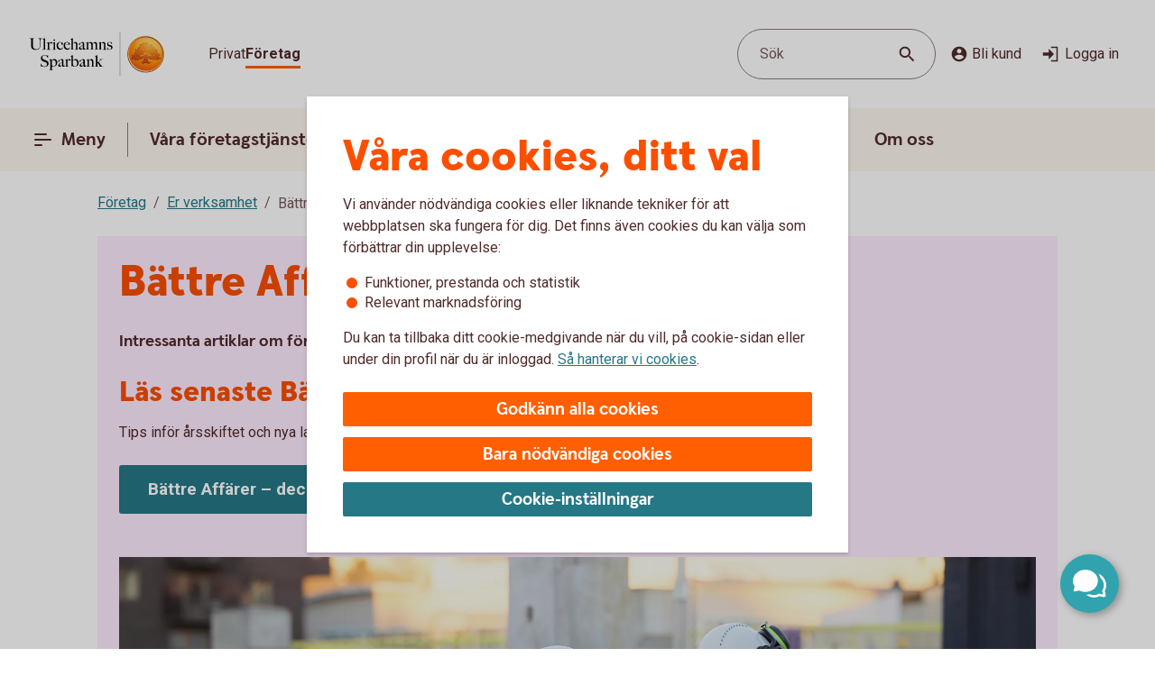

--- FILE ---
content_type: text/css;charset=utf-8
request_url: https://www.ulricehamnssparbank.se/etc.clientlibs/wcms/components/atoms/icons/loader.lc-0f9b56029efb43a5e12b05b477b6f53f-lc.min.css
body_size: -411
content:
icon-loader{display:-webkit-flex;display:-ms-flexbox;display:-ms-flex;display:flex;-webkit-justify-content:center;-ms-justify-content:center;justify-content:center;margin-top:32px}
icon-loader svg{height:48px;width:48px;animation:spin .75s linear infinite normal none}
@keyframes spin{0{-webkit-transform:rotate(0);-moz-transform:rotate(0);-ms-transform:rotate(0);-o-transform:rotate(0);transform:rotate(0)}
100%{-webkit-transform:rotate(360deg);-moz-transform:rotate(360deg);-ms-transform:rotate(360deg);-o-transform:rotate(360deg);transform:rotate(360deg)}
}